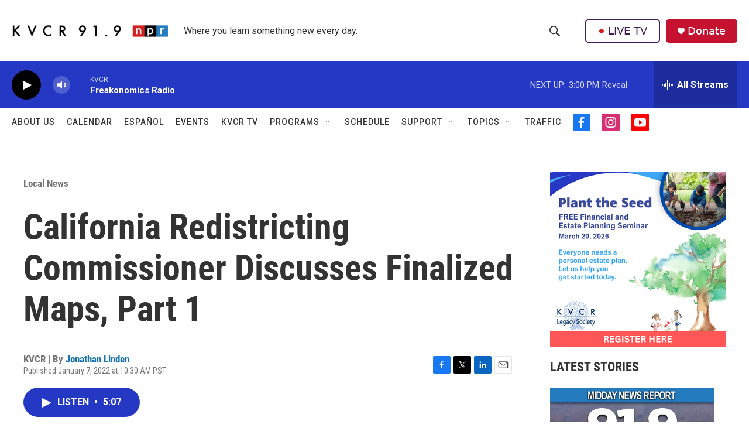

--- FILE ---
content_type: text/html; charset=utf-8
request_url: https://www.google.com/recaptcha/api2/aframe
body_size: 264
content:
<!DOCTYPE HTML><html><head><meta http-equiv="content-type" content="text/html; charset=UTF-8"></head><body><script nonce="wPEobtKopi_im1tTK6BNXQ">/** Anti-fraud and anti-abuse applications only. See google.com/recaptcha */ try{var clients={'sodar':'https://pagead2.googlesyndication.com/pagead/sodar?'};window.addEventListener("message",function(a){try{if(a.source===window.parent){var b=JSON.parse(a.data);var c=clients[b['id']];if(c){var d=document.createElement('img');d.src=c+b['params']+'&rc='+(localStorage.getItem("rc::a")?sessionStorage.getItem("rc::b"):"");window.document.body.appendChild(d);sessionStorage.setItem("rc::e",parseInt(sessionStorage.getItem("rc::e")||0)+1);localStorage.setItem("rc::h",'1769983547210');}}}catch(b){}});window.parent.postMessage("_grecaptcha_ready", "*");}catch(b){}</script></body></html>